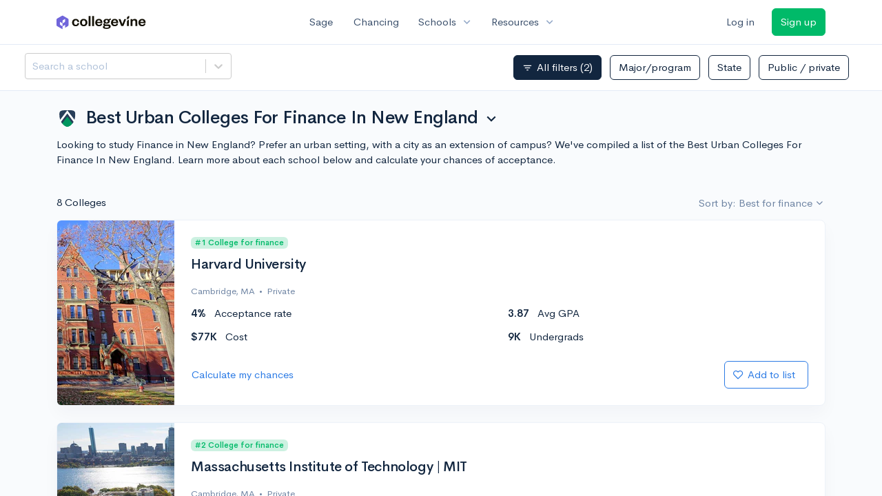

--- FILE ---
content_type: text/html; charset=utf-8
request_url: https://www.collegevine.com/schools/best-urban-colleges-for-finance-in-new-england
body_size: 14217
content:
<!DOCTYPE html>
<html class='h-100' lang='en'>
<head>


<meta content='text/html; charset=UTF-8' http-equiv='Content-Type'>
<meta content='width=device-width, initial-scale=1' name='viewport'>
<meta content='CollegeVine' name='apple-mobile-web-app-title'>
<link href='https://d28hdetl1q8yl2.cloudfront.net/img/favicon-32x32.png' rel='icon' sizes='32x32'>
<link href='https://d28hdetl1q8yl2.cloudfront.net/img/favicon-16x16.png' rel='icon' sizes='16x16'>
<link href='https://d28hdetl1q8yl2.cloudfront.net/img/favicon-64x64.png' rel='icon' sizes='64x64'>
<link href='https://d28hdetl1q8yl2.cloudfront.net/img/favicon-128x128.png' rel='icon' sizes='128x128'>
<link href='https://d28hdetl1q8yl2.cloudfront.net/img/favicon-180x180.png' rel='icon' sizes='180x180'>
<link href='https://d28hdetl1q8yl2.cloudfront.net/img/apple-touch-icon-120x120.png' rel='apple-touch-icon' sizes='120x120'>
<link href='https://d28hdetl1q8yl2.cloudfront.net/img/apple-touch-icon-152x152.png' rel='apple-touch-icon' sizes='152x152'>
<link href='https://d28hdetl1q8yl2.cloudfront.net/img/apple-touch-icon-167x167.png' rel='apple-touch-icon' sizes='167x167'>
<link href='https://d28hdetl1q8yl2.cloudfront.net/img/apple-touch-icon-180x180.png' rel='apple-touch-icon' sizes='180x180'>
<link href='https://d28hdetl1q8yl2.cloudfront.net/img/apple-touch-icon-512x512.png' rel='apple-touch-icon' sizes='512x512'>

<title>Best Urban Colleges For Finance In New England | CollegeVine</title>
<meta name="description" content="Looking to study Finance in New England? Prefer an urban setting, with a city as an extension of campus? We&#39;ve compiled a list of the Best Urban Colleges For Finance In New England. Learn more about each school below and calculate your chances of acceptance.">
<meta property="og:title" content="Best Urban Colleges For Finance In New England">
<meta property="og:url" content="https://www.collegevine.com/schools/best-urban-colleges-for-finance-in-new-england">
<meta property="og:site_name" content="CollegeVine">
<meta property="og:description" content="Looking to study Finance in New England? Prefer an urban setting, with a city as an extension of campus? We&#39;ve compiled a list of the Best Urban Colleges For Finance In New England. Learn more about each school below and calculate your chances of acceptance.">
<meta name="twitter:title" content="Best Urban Colleges For Finance In New England">
<meta name="twitter:card" content="summary_large_image">
<meta name="twitter:site" content="@collegevine">
<meta name="twitter:domain" content="https://www.collegevine.com">
<meta name="twitter:description" content="Looking to study Finance in New England? Prefer an urban setting, with a city as an extension of campus? We&#39;ve compiled a list of the Best Urban Colleges For Finance In New England. Learn more about each school below and calculate your chances of acceptance.">
<link href='https://www.collegevine.com/schools/best-urban-colleges-for-finance-in-new-england' rel='canonical'>
<meta name="csrf-param" content="authenticity_token" />
<meta name="csrf-token" content="Yhw53g1R2yPXcYm7RTXxhSr7w4Lq0nUyd50OqTfI--ei01sY0CNQylRaezefxz_PuBMub9uXRLqiJsEFOVv9OQ" />

<script>
  ;(function () {
    function hasBrowserRequiredFeatures() {
      try {
        // template literals
        eval("`test`")
  
        // classes
        eval("class Foo {}")
  
        // arrow functions
        eval("const increment = x => x + 1")
      } catch (error) {
        return false
      }
  
      // performance API
      if (
        typeof performance === "undefined" ||
        typeof performance.clearMeasures !== "function"
      ) {
        return false
      }
  
      return true
    }
  
    // Set flag for unsupported browsers to be later reported to Heap since
    // it hasn’t been loaded at this point:
    const isSupportedBrowser = hasBrowserRequiredFeatures()
    window.CV = window.CV || {}
    window.CV.hasUnsupportedBrowser = !isSupportedBrowser
    window.CV.sentryAttributionKey = null
  
    window.sentryOnLoad = () => {
      if (!isSupportedBrowser) {
        if (
          typeof console !== "undefined" &&
          typeof console.warn === "function"
        ) {
          console.warn(
            "Error reporting disabled. This browser is not officially supported."
          )
        }
        return
      }
  
      Sentry.init({
        release: "app-frontend@d48a5c30b9fab9f8071f41120564932a9cf5c787",
        // Only track errors from JavaScript we serve
        allowUrls: [/collegevine\.com/, /d28hdetl1q8yl2\.cloudfront\.net/],
        beforeSend: (event, hint) => {
          const exception = hint.originalException
  
          // If the __sentryFingerprint field of the underlying exception is
          // defined, use it as the fingerprint for the Sentry issue.
          if (exception && exception.__sentryFingerprint) {
            event.fingerprint = [exception.__sentryFingerprint]
          }
  
          return event
        },
      })
  
      if (CV.sentryAttributionKey) {
        Sentry.setContext("attribution", { key: CV.sentryAttributionKey })
        Sentry.setTag("attribution", CV.sentryAttributionKey)
      }
    }
  })()
</script>
<script crossorigin='anonymous' src='https://js.sentry-cdn.com/4d42713cd70d4bb0973933789bbaede8.min.js'></script>


<!-- Google Consent Mode -->
<script>
  window.dataLayer = window.dataLayer || [];
  function gtag(){dataLayer.push(arguments);}
  gtag("consent", "default", {
    ad_storage: "denied",
    analytics_storage: "denied",
    ad_user_data: "denied",
    ad_personalization: "denied",
    wait_for_update: 500
  });
  gtag("set", "ads_data_redaction", true);
</script>
<!-- Osano -->
<script src='https://cmp.osano.com/Azyzp2TvnpgtM3kbz/02dc74f6-748a-4d06-aae6-1dda988cd583/osano.js'></script>

<!-- Google tag (gtag.js) -->
<script async src='https://www.googletagmanager.com/gtag/js?id=G-KT9ZYXLWZ5'></script>
<script>
  window.dataLayer = window.dataLayer || [];
  function gtag(){dataLayer.push(arguments);}
  gtag('js', new Date());
  
  gtag('config', 'G-KT9ZYXLWZ5');
</script>

<script>
  performance.mark('css:start')
  performance.mark('css:lib:start')
</script>
<link rel="preload stylesheet" href="https://d28hdetl1q8yl2.cloudfront.net/assets/select2/select2.min-15d6ad4dfdb43d0affad683e70029f97a8f8fc8637a28845009ee0542dccdf81.css" as="style" />
<link rel="preload stylesheet" href="https://d28hdetl1q8yl2.cloudfront.net/theme/fonts/feather/feather.min.css" as="style" />
<link rel="preload stylesheet" href="https://d28hdetl1q8yl2.cloudfront.net/theme/css/theme.min.css" as="style" />
<link rel="stylesheet" href="https://cdn.jsdelivr.net/npm/katex@0.16.9/dist/katex.min.css" />
<link rel="preload stylesheet" href="https://d28hdetl1q8yl2.cloudfront.net/assets/app-2fd5a5547831257f8f2cc284019cff51d6b2ee61d19988ee71560bfda5cc31c1.css" as="style" />
<link as='font' crossorigin='anonymous' href='https://d28hdetl1q8yl2.cloudfront.net/material-symbols.20250124.woff2' rel='preload'>
<style>
  @font-face {
    font-family: 'Material Symbols Outlined';
    font-style: normal;
    font-display: block;
    src: url(https://d28hdetl1q8yl2.cloudfront.net/material-symbols.20250124.woff2);
  }
</style>

<link rel="stylesheet" href="https://d28hdetl1q8yl2.cloudfront.net/assets/react-carousel/style-69dbb724412f5f94c8d029a7fb77e9b4fe56b30269c0da9eed2193be3a996b7f.css" defer="defer" />
<link rel="stylesheet" href="https://d28hdetl1q8yl2.cloudfront.net/assets/react-calendar-ca0e0eff047f2ba727d063d3bf3addde3a4bbad240b151d1394288c38746c5d8.css" defer="defer" />

<script>
  performance.mark('css:lib:end')
</script>
<script>
  performance.mark('css:pageStyles:start')
</script>
<link as='fetch' crossorigin='anonymous' href='https://d28hdetl1q8yl2.cloudfront.net/schools/hub/data/static/10dfe783ceb7b5207a8e547ad170887d65c43764bdf23a0263f0969ef676cea6' rel='preload'>
<link as='fetch' crossOrigin='anonymous' href='/schools/hub/data/recommended-schools' rel='preload'>
<link rel="stylesheet" href="https://d28hdetl1q8yl2.cloudfront.net/theme-landing/libs/flickity/dist/flickity.min.css" />
<link rel="stylesheet" href="https://api.mapbox.com/mapbox-gl-js/v1.8.1/mapbox-gl.css" />
<link rel="stylesheet" href="https://api.mapbox.com/mapbox-gl-js/plugins/mapbox-gl-geocoder/v4.4.2/mapbox-gl-geocoder.css" />

<script>
  performance.mark('css:pageStyles:end')
</script>
<script>
  performance.mark('css:end')
</script>
<script>
  ;(function () {
    function hasBrowserRequiredFeatures() {
      try {
        // template literals
        eval("`test`")
  
        // classes
        eval("class Foo {}")
  
        // arrow functions
        eval("const increment = x => x + 1")
      } catch (error) {
        return false
      }
  
      // performance API
      if (
        typeof performance === "undefined" ||
        typeof performance.clearMeasures !== "function"
      ) {
        return false
      }
  
      return true
    }
  
    // Set flag for unsupported browsers to be later reported to Heap since
    // it hasn’t been loaded at this point:
    const isSupportedBrowser = hasBrowserRequiredFeatures()
    window.CV = window.CV || {}
    window.CV.hasUnsupportedBrowser = !isSupportedBrowser
    window.CV.sentryAttributionKey = null
  
    window.sentryOnLoad = () => {
      if (!isSupportedBrowser) {
        if (
          typeof console !== "undefined" &&
          typeof console.warn === "function"
        ) {
          console.warn(
            "Error reporting disabled. This browser is not officially supported."
          )
        }
        return
      }
  
      Sentry.init({
        release: "app-frontend@d48a5c30b9fab9f8071f41120564932a9cf5c787",
        // Only track errors from JavaScript we serve
        allowUrls: [/collegevine\.com/, /d28hdetl1q8yl2\.cloudfront\.net/],
        beforeSend: (event, hint) => {
          const exception = hint.originalException
  
          // If the __sentryFingerprint field of the underlying exception is
          // defined, use it as the fingerprint for the Sentry issue.
          if (exception && exception.__sentryFingerprint) {
            event.fingerprint = [exception.__sentryFingerprint]
          }
  
          return event
        },
      })
  
      if (CV.sentryAttributionKey) {
        Sentry.setContext("attribution", { key: CV.sentryAttributionKey })
        Sentry.setTag("attribution", CV.sentryAttributionKey)
      }
    }
  })()
</script>
<script crossorigin='anonymous' src='https://js.sentry-cdn.com/4d42713cd70d4bb0973933789bbaede8.min.js'></script>


<script>
  window.CV = window.CV || {}
  window.CV.featureFlags = {}
  window.CV.trackedFeatureFlags = {
    "ff_mkt_795_ai_menu_button": true,
    "ff_uaq_487_ivy_notification_conversation": false,
    "ff_uaq_549_new_ivy_onboarding_experience": true,
    "ff_uaq_750_ivy_tutor_copy": "Free help",
    "ff_uaq_752_add_modal_after_ivy_tutor_landing": false,
    "ff_app_13500_cookie_consent_management": "osano",
    "ff_rcr_2453_ask_for_shorelight_phone_number_earlier": false,
    "ff_rcr_2353_enable_shorelight": false,
    "ff_app_13805_mobile_push_notifications_contextual": true,
    "ff_app_18741_ai_tastemaker_request_human_review": 1,
    "ff_app_18969_brag_sheet_student_conversion": "obvious",
    "ff_app_20988_landing_page_student_banner": true
  }
  
  CV.isMobileDevice = false
  CV.mobileApp = {
    manifest: null,
    isStartup: false,
    pushPermissionRequestMode: null,
  }
  
  CV.deviceCategory = "desktop"
  CV.page = {
    type: "app",
    blog: {
      slug: null,
      categories: null,
    }
  }
</script>
<script>
  !function(){var analytics=window.analytics=window.analytics||[];if(!analytics.initialize)if(analytics.invoked)window.console&&console.error&&console.error("Segment snippet included twice.");else{analytics.invoked=!0;analytics.methods=["trackSubmit","trackClick","trackLink","trackForm","pageview","identify","reset","group","track","ready","alias","debug","page","once","off","on","addSourceMiddleware","addIntegrationMiddleware","setAnonymousId","addDestinationMiddleware"];analytics.factory=function(e){return function(){var t=Array.prototype.slice.call(arguments);t.unshift(e);analytics.push(t);return analytics}};for(var e=0;e<analytics.methods.length;e++){var key=analytics.methods[e];analytics[key]=analytics.factory(key)}analytics.load=function(key,e){var t=document.createElement("script");t.type="text/javascript";t.async=!0;t.src="https://cdn.segment.com/analytics.js/v1/" + key + "/analytics.min.js";var n=document.getElementsByTagName("script")[0];n.parentNode.insertBefore(t,n);analytics._loadOptions=e};analytics._writeKey='rWXWySxnrfE3LkUSGnjwjOOc2hsfLtaC';;analytics.SNIPPET_VERSION="4.15.3";
  analytics.load('rWXWySxnrfE3LkUSGnjwjOOc2hsfLtaC');
  }}();
</script>
<script src="https://d28hdetl1q8yl2.cloudfront.net/assets/tracking-fa9713c983199b4698597ef97cb4bc9b49f5a33564ac751a6aa1bc959067ded0.js"></script>
<script>
  if (CV.tracking) {
    CV.tracking.pageView()
  }
</script>
<script>
  if (CV.currentUser) {
    
    if (CV.tracking) {
      CV.tracking.identify(CV.currentUser.cvid)
    }
  }
</script>




</head>
<body class='h-100 d-flex flex-column overflow-y-hidden '>
<a aria-label='Skip to main content' class='skip-to-main-content visuallyhidden focusable' href='#skip-to-main' tabindex='0'>Skip to main content</a>


<nav class='bg-white navbar navbar-light navbar-user navbar-expand-md py-3 px-1 px-md-3'>
<div class='d-flex align-items-center justify-content-between flex-grow-1 px-3 container'>
<div class='d-flex align-items-center'>
<a aria-label='Go to CollegeVine home' href='/'>
<img class="img-fluid" alt="CollegeVine" src="https://d28hdetl1q8yl2.cloudfront.net/img/cv-logo-lilac.svg" />
</a>

</div>
<div class='d-flex align-items-center justify-content-around bg-white'>
<a class='text-gray-800 text-nowrap px-3 mx-1' href='https://www.collegevine.com/sage'>
Sage
</a>
<a class='text-gray-800 text-nowrap px-3 mx-1' href='https://www.collegevine.com/admissions-calculator'>
Chancing
</a>
<div class='dropdown'>
<button class='btn btn-link py-0 px-3 text-gray-800 d-flex align-items-center justify-content-between dropdown-toggle'>
<div class='text-nowrap'>Schools</div>
<div class='material-symbol ms-2 ml-2 large text-muted'>expand_more</div>
</button>
<div class='dropdown-menu z-index-popover'>
<a class='text-gray-800 text-nowrap dropdown-item' href='https://www.collegevine.com/schools/hub/all'>Explore Colleges</a>
<a class='text-gray-800 text-nowrap dropdown-item' href='https://www.collegevine.com/college-lists-and-rankings'>Rankings</a>
</div>
</div>
<div class='dropdown'>
<button class='btn btn-link py-0 px-3 text-gray-800 d-flex align-items-center justify-content-between dropdown-toggle'>
<div class='text-nowrap'>Resources</div>
<div class='material-symbol ms-2 ml-2 large text-muted'>expand_more</div>
</button>
<div class='dropdown-menu z-index-popover'>
<a class='text-gray-800 text-nowrap dropdown-item' href='https://www.collegevine.com/ai/homework-help'>Homework Help</a>
<a class='text-gray-800 text-nowrap dropdown-item' href='https://www.collegevine.com/faq'>Expert FAQ</a>
<a class='text-gray-800 text-nowrap dropdown-item' href='https://www.collegevine.com/guidance'>Blog Articles</a>
<a class='text-gray-800 text-nowrap dropdown-item' href='https://blog.collegevine.com/category/essays/essay-guides-2023-24/'>Essay Guides</a>
<a class='text-gray-800 text-nowrap dropdown-item' href='https://www.collegevine.com/livestreams'>Livestreams</a>
<a class='text-gray-800 text-nowrap dropdown-item' href='https://www.collegevine.com/monthly-scholarships'>Scholarships</a>
<a class='text-gray-800 text-nowrap dropdown-item' href='https://www.collegevine.com/communities/feed'>Community</a>
<a class='text-gray-800 text-nowrap dropdown-item' href='https://www.collegevine.com/essays/review'>Peer essay review</a>
</div>
</div>
</div>

<div class='d-flex align-items-center'>
<form class="my-0" method="post" action="https://www.collegevine.com/users/auth/auth0?screen_hint=login"><button class="navbar-btn btn btn-link text-gray-800 mr-3 me-3" id="navbarLogin" type="submit">Log in</button><input type="hidden" name="authenticity_token" value="ZbfesNf-p-rbIdUomoNzA_dkWlo5OBBZEiHpdK0hC8BWwDU2EDuIpYUtzZdSLK-PbEv7DHskj-AP7h3ZGPHF3w" /></form>
<form class="my-0" method="post" action="https://www.collegevine.com/users/auth/auth0?screen_hint=signUp"><button class="navbar-btn btn btn-success" id="signup" type="submit">Sign up</button><input type="hidden" name="authenticity_token" value="t58RlJGCt4kXSicGfn7u9Vs_5zwF0xeVvyotsL_ZaC2E6PoSVkeYxklGP7m20TJ5wBBGakfPiCyi5dkdCgmmMg" /></form>
</div>
</div>
</nav>

<div class='skip-to-main' id='skip-to-main' tabindex='-1'></div>


<div id="445f5b8a" class=""></div>


<div id="6863a5e5" class="flex-grow-1 d-flex flex-column overflow-y-hidden"><div class="d-flex overflow-hidden flex-grow-1" data-reactroot=""><div class="d-flex flex-column overflow-hidden flex-grow-1 position-relative"><script type="application/ld+json">{"@context":"https://schema.org","@type":"ItemList","name":"Best Urban Colleges For Finance In New England","url":"https://www.collegevine.com/schools/best-urban-colleges-for-finance-in-new-england","description":"Looking to study Finance in New England? Prefer an urban setting, with a city as an extension of campus? We've compiled a list of the Best Urban Colleges For Finance In New England. Learn more about each school below and calculate your chances of acceptance.","numberOfItems":8,"itemListOrder":"https://schema.org/ItemListOrderAscending","itemListElement":[{"@type":"ListItem","name":"Harvard University","address":"Massachusetts Hall Cambridge, Massachusetts 02138","position":0,"url":"https://www.collegevine.com/schools/harvard-university"},{"@type":"ListItem","name":"Massachusetts Institute of Technology | MIT","address":"77 Massachusetts Avenue Cambridge, Massachusetts 02139","position":1,"url":"https://www.collegevine.com/schools/massachusetts-institute-of-technology-mit"},{"@type":"ListItem","name":"Yale University","address":"Woodbridge Hall New Haven, Connecticut 06520","position":2,"url":"https://www.collegevine.com/schools/yale-university"},{"@type":"ListItem","name":"Boston College | BC","address":"140 Commonwealth Avenue Chestnut Hill, Massachusetts 02467","position":3,"url":"https://www.collegevine.com/schools/boston-college-bc"},{"@type":"ListItem","name":"Brown University","address":"One Prospect Street Providence, Rhode Island 02912","position":4,"url":"https://www.collegevine.com/schools/brown-university"},{"@type":"ListItem","name":"Northeastern University","address":"360 Huntington Ave Boston, Massachusetts 02115","position":5,"url":"https://www.collegevine.com/schools/northeastern-university"},{"@type":"ListItem","name":"Boston University","address":"233 Bay State Road Boston, Massachusetts 02215","position":6,"url":"https://www.collegevine.com/schools/boston-university-bu"},{"@type":"ListItem","name":"Worcester Polytechnic Institute | WPI","address":"100 Institute Road Worcester, Massachusetts 01609","position":7,"url":"https://www.collegevine.com/schools/worcester-polytechnic-institute-wpi"}]}</script><div class="flex-grow-1 bg-very-light-grey overflow-x-hidden overflow-y-auto t--scroll-container"><div class="position-sticky z-index-fixed d-flex justify-content-between bg-white border-bottom py-3 px-5" style="top:0"><div class="mb-4 mb-md-0 mr-3 my-1 my-md-0" style="width:20em;min-width:15em"><style data-emotion-css="2b097c-container">.css-2b097c-container{position:relative;box-sizing:border-box;}</style><div class=" css-2b097c-container"><style data-emotion-css="yk16xz-control">.css-yk16xz-control{-webkit-align-items:center;-webkit-box-align:center;-ms-flex-align:center;align-items:center;background-color:hsl(0,0%,100%);border-color:hsl(0,0%,80%);border-radius:4px;border-style:solid;border-width:1px;cursor:default;display:-webkit-box;display:-webkit-flex;display:-ms-flexbox;display:flex;-webkit-flex-wrap:wrap;-ms-flex-wrap:wrap;flex-wrap:wrap;-webkit-box-pack:justify;-webkit-justify-content:space-between;-ms-flex-pack:justify;justify-content:space-between;min-height:38px;outline:0 !important;position:relative;-webkit-transition:all 100ms;transition:all 100ms;box-sizing:border-box;}.css-yk16xz-control:hover{border-color:hsl(0,0%,70%);}</style><div class="t--name-search__control css-yk16xz-control"><style data-emotion-css="1hwfws3">.css-1hwfws3{-webkit-align-items:center;-webkit-box-align:center;-ms-flex-align:center;align-items:center;display:-webkit-box;display:-webkit-flex;display:-ms-flexbox;display:flex;-webkit-flex:1;-ms-flex:1;flex:1;-webkit-flex-wrap:wrap;-ms-flex-wrap:wrap;flex-wrap:wrap;padding:2px 8px;-webkit-overflow-scrolling:touch;position:relative;overflow:hidden;box-sizing:border-box;}</style><div class="t--name-search__value-container css-1hwfws3"><style data-emotion-css="8dspav-placeholder">.css-8dspav-placeholder{color:#B1C2D9;margin-left:2px;margin-right:2px;position:absolute;top:50%;-webkit-transform:translateY(-50%);-ms-transform:translateY(-50%);transform:translateY(-50%);box-sizing:border-box;}</style><div class="t--name-search__placeholder css-8dspav-placeholder">Search a school</div><style data-emotion-css="1g6gooi">.css-1g6gooi{margin:2px;padding-bottom:2px;padding-top:2px;visibility:visible;color:hsl(0,0%,20%);box-sizing:border-box;}</style><div class="css-1g6gooi"><div class="t--name-search__input" style="display:inline-block"><input type="text" autoCapitalize="none" autoComplete="off" autoCorrect="off" id="react-select-5-input" spellcheck="false" tabindex="0" value="" aria-autocomplete="list" aria-label="Search a school" style="box-sizing:content-box;width:1px;label:input;background:0;border:0;font-size:inherit;opacity:1;outline:0;padding:0;color:inherit"/><div style="position:absolute;top:0;left:0;visibility:hidden;height:0;overflow:scroll;white-space:pre"></div></div></div></div><style data-emotion-css="1wy0on6">.css-1wy0on6{-webkit-align-items:center;-webkit-box-align:center;-ms-flex-align:center;align-items:center;-webkit-align-self:stretch;-ms-flex-item-align:stretch;align-self:stretch;display:-webkit-box;display:-webkit-flex;display:-ms-flexbox;display:flex;-webkit-flex-shrink:0;-ms-flex-negative:0;flex-shrink:0;box-sizing:border-box;}</style><div class="t--name-search__indicators css-1wy0on6"><style data-emotion-css="1okebmr-indicatorSeparator">.css-1okebmr-indicatorSeparator{-webkit-align-self:stretch;-ms-flex-item-align:stretch;align-self:stretch;background-color:hsl(0,0%,80%);margin-bottom:8px;margin-top:8px;width:1px;box-sizing:border-box;}</style><span class="t--name-search__indicator-separator css-1okebmr-indicatorSeparator"></span><style data-emotion-css="tlfecz-indicatorContainer">.css-tlfecz-indicatorContainer{color:hsl(0,0%,80%);display:-webkit-box;display:-webkit-flex;display:-ms-flexbox;display:flex;padding:8px;-webkit-transition:color 150ms;transition:color 150ms;box-sizing:border-box;}.css-tlfecz-indicatorContainer:hover{color:hsl(0,0%,60%);}</style><div aria-hidden="true" class="t--name-search__indicator t--name-search__dropdown-indicator css-tlfecz-indicatorContainer"><style data-emotion-css="19bqh2r">.css-19bqh2r{display:inline-block;fill:currentColor;line-height:1;stroke:currentColor;stroke-width:0;}</style><svg height="20" width="20" viewBox="0 0 20 20" aria-hidden="true" focusable="false" class="css-19bqh2r"><path d="M4.516 7.548c0.436-0.446 1.043-0.481 1.576 0l3.908 3.747 3.908-3.747c0.533-0.481 1.141-0.446 1.574 0 0.436 0.445 0.408 1.197 0 1.615-0.406 0.418-4.695 4.502-4.695 4.502-0.217 0.223-0.502 0.335-0.787 0.335s-0.57-0.112-0.789-0.335c0 0-4.287-4.084-4.695-4.502s-0.436-1.17 0-1.615z"></path></svg></div></div></div></div></div><div class="bg-gradient-light-grey rounded py-2"> </div></div><div class="container"><div class="d-flex flex-wrap align-items-center justify-content-between mt-3 mb-0 mb-md-4"><div class="dropdown  my-2"><button class="btn btn-link text-body p-0" aria-label="Ranking selector" aria-expanded="false" role="combobox" aria-haspopup="listbox" aria-controls="ranking-selector-dropdown-options"><h1 class="my-2 d-flex align-items-start"><img class="mr-3" src="https://d28hdetl1q8yl2.cloudfront.net/img/landing/rankings-logo.svg" style="height:1.1em"/><span class="text-left">Best Urban Colleges For Finance In New England</span><span class="material-symbol ml-2 pt-1">expand_more</span></h1></button></div><p class="">Looking to study Finance in New England? Prefer an urban setting, with a city as an extension of campus? We&#x27;ve compiled a list of the Best Urban Colleges For Finance In New England. Learn more about each school below and calculate your chances of acceptance.</p></div><div class="d-flex justify-content-between mb-3"><div class="">8 Colleges</div><div class="d-flex justify-content-end"><div class="dropdown  "><button class="
        dropdown-toggle d-inline-flex align-items-center justify-content-center
         btn btn-link p-0 text-secondary" aria-label="Sort options" aria-expanded="false" role="combobox" aria-haspopup="listbox" aria-controls="school-sort-options-dropdown">Sort by: Best for finance</button></div></div></div><div class="pb-4"><div class="card mb-0 t--list-row t--school-de42da1c-42eb-4534-8eff-9cbe8ba84486"><div class="card-body row"><div class="col-12 col-sm-auto mb-5 mb-sm-0 d-flex flex-column flex-sm-row align-items-stretch"><div class="m-n4 overflow-hidden position-relative rounded-left" style="width:170px"><img class="position-absolute" src="https://collegevine.imgix.net/de42da1c-42eb-4534-8eff-9cbe8ba84486.jpg?w=170&amp;h=270&amp;fit=crop&amp;crop=edges&amp;auto=format" srcSet="" style="left:calc(50% - 85px);top:calc(50% - 135px)" alt="Harvard University" sizes=""/></div></div><div class="col-12 col-sm ml-sm-4 pt-3 pt-sm-0"><div class="badge small font-weight-bold fw-bold text-success bg-soft-success px-2 py-1 mb-3 t--ranking-badge-finance">#1 College for finance</div><div class="d-flex align-items-start justify-content-between"><a class="h2 text-body flex-grow-1" href="/schools/hub/all/d/harvard-university">Harvard University</a></div><div class="small text-secondary d-flex align-items-center"><div class="t--location">Cambridge, MA</div></div><div class="row "><div class="col-6"><div class="mt-3 d-flex align-items-center "><strong class="t--tuition-in-state">$53K</strong><span class="ml-3">In-state tuition</span></div></div><div class="col-6"><div class="mt-3 d-flex align-items-center "><strong class="t--tuition-out-of-state">$53K</strong><span class="ml-3">Out-of-state tuition</span></div></div></div><div class="d-flex justify-content-between align-items-center mt-4"><a class="btn btn-link p-0" aria-label="Calculate my chances for Harvard University" href="/admissions-calculator">Calculate my chances</a><div class=""><form class="d-inline" method="post" action="/users/auth/auth0?origin=%2Fschools%2Fbest-urban-colleges-for-finance-in-new-england&amp;screen_hint=signUp" target=""><button class="d-flex btn btn-outline-primary" type="submit"><div class="d-flex align-items-center mr-2"><i class="fe fe-heart"></i><div class="d-none d-md-block ml-2">Add to list</div></div></button><input type="hidden" class="" name="authenticity_token" value=""/></form></div></div></div></div></div></div><div class="pb-4"><div class="card mb-0 t--list-row t--school-9a00ccff-ab94-472e-af2b-d2eebc3ce5b6"><div class="card-body row"><div class="col-12 col-sm-auto mb-5 mb-sm-0 d-flex flex-column flex-sm-row align-items-stretch"><div class="m-n4 overflow-hidden position-relative rounded-left" style="width:170px"><img class="position-absolute" src="https://collegevine.imgix.net/9a00ccff-ab94-472e-af2b-d2eebc3ce5b6.jpg?w=170&amp;h=270&amp;fit=crop&amp;crop=edges&amp;auto=format" srcSet="" style="left:calc(50% - 85px);top:calc(50% - 135px)" alt="Massachusetts Institute of Technology | MIT" sizes=""/></div></div><div class="col-12 col-sm ml-sm-4 pt-3 pt-sm-0"><div class="badge small font-weight-bold fw-bold text-success bg-soft-success px-2 py-1 mb-3 t--ranking-badge-finance">#2 College for finance</div><div class="d-flex align-items-start justify-content-between"><a class="h2 text-body flex-grow-1" href="/schools/hub/all/d/massachusetts-institute-of-technology-mit">Massachusetts Institute of Technology | MIT</a></div><div class="small text-secondary d-flex align-items-center"><div class="t--location">Cambridge, MA</div></div><div class="row "><div class="col-6"><div class="mt-3 d-flex align-items-center "><strong class="t--tuition-in-state">$60K</strong><span class="ml-3">In-state tuition</span></div></div><div class="col-6"><div class="mt-3 d-flex align-items-center "><strong class="t--tuition-out-of-state">$60K</strong><span class="ml-3">Out-of-state tuition</span></div></div></div><div class="d-flex justify-content-between align-items-center mt-4"><a class="btn btn-link p-0" aria-label="Calculate my chances for Massachusetts Institute of Technology | MIT" href="/admissions-calculator">Calculate my chances</a><div class=""><form class="d-inline" method="post" action="/users/auth/auth0?origin=%2Fschools%2Fbest-urban-colleges-for-finance-in-new-england&amp;screen_hint=signUp" target=""><button class="d-flex btn btn-outline-primary" type="submit"><div class="d-flex align-items-center mr-2"><i class="fe fe-heart"></i><div class="d-none d-md-block ml-2">Add to list</div></div></button><input type="hidden" class="" name="authenticity_token" value=""/></form></div></div></div></div></div></div><div class="pb-4"><div class="card mb-0 t--list-row t--school-f2810a3e-aae3-4cb6-a808-46bac7d5e347"><div class="card-body row"><div class="col-12 col-sm-auto mb-5 mb-sm-0 d-flex flex-column flex-sm-row align-items-stretch"><div class="m-n4 overflow-hidden position-relative rounded-left" style="width:170px"><img class="position-absolute" src="https://collegevine.imgix.net/f2810a3e-aae3-4cb6-a808-46bac7d5e347.jpg?w=170&amp;h=270&amp;fit=crop&amp;crop=edges&amp;auto=format" srcSet="" style="left:calc(50% - 85px);top:calc(50% - 135px)" alt="Yale University" sizes=""/></div></div><div class="col-12 col-sm ml-sm-4 pt-3 pt-sm-0"><div class="badge small font-weight-bold fw-bold text-success bg-soft-success px-2 py-1 mb-3 t--ranking-badge-finance">#8 College for finance</div><div class="d-flex align-items-start justify-content-between"><a class="h2 text-body flex-grow-1" href="/schools/hub/all/d/yale-university">Yale University</a></div><div class="small text-secondary d-flex align-items-center"><div class="t--location">New Haven, CT</div></div><div class="row "><div class="col-6"><div class="mt-3 d-flex align-items-center "><strong class="t--tuition-in-state">$62K</strong><span class="ml-3">In-state tuition</span></div></div><div class="col-6"><div class="mt-3 d-flex align-items-center "><strong class="t--tuition-out-of-state">$62K</strong><span class="ml-3">Out-of-state tuition</span></div></div></div><div class="d-flex justify-content-between align-items-center mt-4"><a class="btn btn-link p-0" aria-label="Calculate my chances for Yale University" href="/admissions-calculator">Calculate my chances</a><div class=""><form class="d-inline" method="post" action="/users/auth/auth0?origin=%2Fschools%2Fbest-urban-colleges-for-finance-in-new-england&amp;screen_hint=signUp" target=""><button class="d-flex btn btn-outline-primary" type="submit"><div class="d-flex align-items-center mr-2"><i class="fe fe-heart"></i><div class="d-none d-md-block ml-2">Add to list</div></div></button><input type="hidden" class="" name="authenticity_token" value=""/></form></div></div></div></div></div></div><div class="pb-4"><div class="card mb-0 t--list-row t--school-a67a91d0-421a-46a4-8b2d-97633690d720"><div class="card-body row"><div class="col-12 col-sm-auto mb-5 mb-sm-0 d-flex flex-column flex-sm-row align-items-stretch"><div class="m-n4 overflow-hidden position-relative rounded-left" style="width:170px"><img class="position-absolute" src="https://collegevine.imgix.net/a67a91d0-421a-46a4-8b2d-97633690d720.jpg?w=170&amp;h=270&amp;fit=crop&amp;crop=edges&amp;auto=format" srcSet="" style="left:calc(50% - 85px);top:calc(50% - 135px)" alt="Boston College | BC" sizes=""/></div></div><div class="col-12 col-sm ml-sm-4 pt-3 pt-sm-0"><div class="badge small font-weight-bold fw-bold text-success bg-soft-success px-2 py-1 mb-3 t--ranking-badge-finance">#13 College for finance</div><div class="d-flex align-items-start justify-content-between"><a class="h2 text-body flex-grow-1" href="/schools/hub/all/d/boston-college-bc">Boston College | BC</a></div><div class="small text-secondary d-flex align-items-center"><div class="t--location">Chestnut Hill, MA</div></div><div class="row "><div class="col-6"><div class="mt-3 d-flex align-items-center "><strong class="t--tuition-in-state">$63K</strong><span class="ml-3">In-state tuition</span></div></div><div class="col-6"><div class="mt-3 d-flex align-items-center "><strong class="t--tuition-out-of-state">$63K</strong><span class="ml-3">Out-of-state tuition</span></div></div></div><div class="d-flex justify-content-between align-items-center mt-4"><a class="btn btn-link p-0" aria-label="Calculate my chances for Boston College | BC" href="/admissions-calculator">Calculate my chances</a><div class=""><form class="d-inline" method="post" action="/users/auth/auth0?origin=%2Fschools%2Fbest-urban-colleges-for-finance-in-new-england&amp;screen_hint=signUp" target=""><button class="d-flex btn btn-outline-primary" type="submit"><div class="d-flex align-items-center mr-2"><i class="fe fe-heart"></i><div class="d-none d-md-block ml-2">Add to list</div></div></button><input type="hidden" class="" name="authenticity_token" value=""/></form></div></div></div></div></div></div><div class="pb-4"><div class="card mb-0 t--list-row t--school-3601900e-328a-49f8-a511-ad524dad5c09"><div class="card-body row"><div class="col-12 col-sm-auto mb-5 mb-sm-0 d-flex flex-column flex-sm-row align-items-stretch"><div class="m-n4 overflow-hidden position-relative rounded-left" style="width:170px"><img class="position-absolute" src="https://collegevine.imgix.net/3601900e-328a-49f8-a511-ad524dad5c09.jpg?w=170&amp;h=270&amp;fit=crop&amp;crop=edges&amp;auto=format" srcSet="" style="left:calc(50% - 85px);top:calc(50% - 135px)" alt="Brown University" sizes=""/></div></div><div class="col-12 col-sm ml-sm-4 pt-3 pt-sm-0"><div class="badge small font-weight-bold fw-bold text-success bg-soft-success px-2 py-1 mb-3 t--ranking-badge-finance">#16 College for finance</div><div class="d-flex align-items-start justify-content-between"><a class="h2 text-body flex-grow-1" href="/schools/hub/all/d/brown-university">Brown University</a></div><div class="small text-secondary d-flex align-items-center"><div class="t--location">Providence, RI</div></div><div class="row "><div class="col-6"><div class="mt-3 d-flex align-items-center "><strong class="t--tuition-in-state">$63K</strong><span class="ml-3">In-state tuition</span></div></div><div class="col-6"><div class="mt-3 d-flex align-items-center "><strong class="t--tuition-out-of-state">$63K</strong><span class="ml-3">Out-of-state tuition</span></div></div></div><div class="d-flex justify-content-between align-items-center mt-4"><a class="btn btn-link p-0" aria-label="Calculate my chances for Brown University" href="/admissions-calculator">Calculate my chances</a><div class=""><form class="d-inline" method="post" action="/users/auth/auth0?origin=%2Fschools%2Fbest-urban-colleges-for-finance-in-new-england&amp;screen_hint=signUp" target=""><button class="d-flex btn btn-outline-primary" type="submit"><div class="d-flex align-items-center mr-2"><i class="fe fe-heart"></i><div class="d-none d-md-block ml-2">Add to list</div></div></button><input type="hidden" class="" name="authenticity_token" value=""/></form></div></div></div></div></div></div><div class="pb-4"><div class="card mb-0 t--list-row t--school-0c0cb9ac-c73f-440f-8ad8-1eaad8909c84"><div class="card-body row"><div class="col-12 col-sm-auto mb-5 mb-sm-0 d-flex flex-column flex-sm-row align-items-stretch"><div class="m-n4 overflow-hidden position-relative rounded-left" style="width:170px"><img class="position-absolute" src="https://collegevine.imgix.net/0c0cb9ac-c73f-440f-8ad8-1eaad8909c84.jpg?w=170&amp;h=270&amp;fit=crop&amp;crop=edges&amp;auto=format" srcSet="" style="left:calc(50% - 85px);top:calc(50% - 135px)" alt="Northeastern University" sizes=""/></div></div><div class="col-12 col-sm ml-sm-4 pt-3 pt-sm-0"><div class="badge small font-weight-bold fw-bold text-success bg-soft-success px-2 py-1 mb-3 t--ranking-badge-finance">#38 College for finance</div><div class="d-flex align-items-start justify-content-between"><a class="h2 text-body flex-grow-1" href="/schools/hub/all/d/northeastern-university">Northeastern University</a></div><div class="small text-secondary d-flex align-items-center"><div class="t--location">Boston, MA</div></div><div class="row "><div class="col-6"><div class="mt-3 d-flex align-items-center "><strong class="t--tuition-in-state">$68K</strong><span class="ml-3">In-state tuition</span></div></div><div class="col-6"><div class="mt-3 d-flex align-items-center "><strong class="t--tuition-out-of-state">$68K</strong><span class="ml-3">Out-of-state tuition</span></div></div></div><div class="d-flex justify-content-between align-items-center mt-4"><a class="btn btn-link p-0" aria-label="Calculate my chances for Northeastern University" href="/admissions-calculator">Calculate my chances</a><div class=""><form class="d-inline" method="post" action="/users/auth/auth0?origin=%2Fschools%2Fbest-urban-colleges-for-finance-in-new-england&amp;screen_hint=signUp" target=""><button class="d-flex btn btn-outline-primary" type="submit"><div class="d-flex align-items-center mr-2"><i class="fe fe-heart"></i><div class="d-none d-md-block ml-2">Add to list</div></div></button><input type="hidden" class="" name="authenticity_token" value=""/></form></div></div></div></div></div></div><div class="pb-4"><div class="card mb-0 t--list-row t--school-b63b6e94-7805-4baf-8d09-904a11985171"><div class="card-body row"><div class="col-12 col-sm-auto mb-5 mb-sm-0 d-flex flex-column flex-sm-row align-items-stretch"><div class="m-n4 overflow-hidden position-relative rounded-left" style="width:170px"><img class="position-absolute" src="https://collegevine.imgix.net/b63b6e94-7805-4baf-8d09-904a11985171.jpg?w=170&amp;h=270&amp;fit=crop&amp;crop=edges&amp;auto=format" srcSet="" style="left:calc(50% - 85px);top:calc(50% - 135px)" alt="Boston University" sizes=""/></div></div><div class="col-12 col-sm ml-sm-4 pt-3 pt-sm-0"><div class="badge small font-weight-bold fw-bold text-success bg-soft-success px-2 py-1 mb-3 t--ranking-badge-finance">#44 College for finance</div><div class="d-flex align-items-start justify-content-between"><a class="h2 text-body flex-grow-1" href="/schools/hub/all/d/boston-university-bu">Boston University</a></div><div class="small text-secondary d-flex align-items-center"><div class="t--location">Boston, MA</div></div><div class="row "><div class="col-6"><div class="mt-3 d-flex align-items-center "><strong class="t--tuition-in-state">$70K</strong><span class="ml-3">In-state tuition</span></div></div><div class="col-6"><div class="mt-3 d-flex align-items-center "><strong class="t--tuition-out-of-state">$70K</strong><span class="ml-3">Out-of-state tuition</span></div></div></div><div class="d-flex justify-content-between align-items-center mt-4"><a class="btn btn-link p-0" aria-label="Calculate my chances for Boston University" href="/admissions-calculator">Calculate my chances</a><div class=""><form class="d-inline" method="post" action="/users/auth/auth0?origin=%2Fschools%2Fbest-urban-colleges-for-finance-in-new-england&amp;screen_hint=signUp" target=""><button class="d-flex btn btn-outline-primary" type="submit"><div class="d-flex align-items-center mr-2"><i class="fe fe-heart"></i><div class="d-none d-md-block ml-2">Add to list</div></div></button><input type="hidden" class="" name="authenticity_token" value=""/></form></div></div></div></div></div></div><div class="pb-4"><div class="card mb-0 t--list-row t--school-794798d8-b4d5-4ead-a8f4-f31ea6126f0a"><div class="card-body row"><div class="col-12 col-sm-auto mb-5 mb-sm-0 d-flex flex-column flex-sm-row align-items-stretch"><div class="m-n4 overflow-hidden position-relative rounded-left" style="width:170px"><img class="position-absolute" src="https://collegevine.imgix.net/794798d8-b4d5-4ead-a8f4-f31ea6126f0a.jpg?w=170&amp;h=270&amp;fit=crop&amp;crop=edges&amp;auto=format" srcSet="" style="left:calc(50% - 85px);top:calc(50% - 135px)" alt="Worcester Polytechnic Institute | WPI" sizes=""/></div></div><div class="col-12 col-sm ml-sm-4 pt-3 pt-sm-0"><div class="badge small font-weight-bold fw-bold text-success bg-soft-success px-2 py-1 mb-3 t--ranking-badge-finance">#69 College for finance</div><div class="d-flex align-items-start justify-content-between"><a class="h2 text-body flex-grow-1" href="/schools/hub/all/d/worcester-polytechnic-institute-wpi">Worcester Polytechnic Institute | WPI</a></div><div class="small text-secondary d-flex align-items-center"><div class="t--location">Worcester, MA</div></div><div class="row "><div class="col-6"><div class="mt-3 d-flex align-items-center "><strong class="t--tuition-in-state">$56K</strong><span class="ml-3">In-state tuition</span></div></div><div class="col-6"><div class="mt-3 d-flex align-items-center "><strong class="t--tuition-out-of-state">$56K</strong><span class="ml-3">Out-of-state tuition</span></div></div></div><div class="d-flex justify-content-between align-items-center mt-4"><a class="btn btn-link p-0" aria-label="Calculate my chances for Worcester Polytechnic Institute | WPI" href="/admissions-calculator">Calculate my chances</a><div class=""><form class="d-inline" method="post" action="/users/auth/auth0?origin=%2Fschools%2Fbest-urban-colleges-for-finance-in-new-england&amp;screen_hint=signUp" target=""><button class="d-flex btn btn-outline-primary" type="submit"><div class="d-flex align-items-center mr-2"><i class="fe fe-heart"></i><div class="d-none d-md-block ml-2">Add to list</div></div></button><input type="hidden" class="" name="authenticity_token" value=""/></form></div></div></div></div></div></div></div></div></div></div></div>




<noscript>
<div class='position-fixed fixed-bottom text-center'>
<div class='alert bg-soft-warning mb-0'>
<i class='fe fe-alert-triangle'></i>
Looks like you don’t have JavaScript enabled.
<a href='http://activatejavascript.org/en/instructions' target='_blank'>
Enable JavaScript to use our free tools.
<i class='fe fe-external-link'></i>
</a>
</div>
</div>
</noscript>

<script>
  performance.mark('js:start')
  performance.mark('js:lib:start')
</script>
<script src="https://d28hdetl1q8yl2.cloudfront.net/theme/libs/jquery/dist/jquery.min.js"></script>
<script src="https://d28hdetl1q8yl2.cloudfront.net/assets/select2/select2.min-308692a9122971f04b0f0652762845a3e6fcf6b3b2be36f6986bb6e0c6e4d696.js"></script>
<script src="https://d28hdetl1q8yl2.cloudfront.net/theme/libs/bootstrap/dist/js/bootstrap.bundle.min.js"></script>
<script src="https://d28hdetl1q8yl2.cloudfront.net/theme/libs/autosize/dist/autosize.min.js"></script>
<script src="https://d28hdetl1q8yl2.cloudfront.net/theme/libs/list.js/dist/list.min.js"></script>
<script src="https://d28hdetl1q8yl2.cloudfront.net/theme/js/theme.min.js"></script>
<script src="https://d28hdetl1q8yl2.cloudfront.net/assets/auth0/auth0.min-5ce8da81957a0f3971132fcfe8cd30d9dfc5a60b6a43e5f530e6f0b52799fdaa.js"></script>
<script src="https://d28hdetl1q8yl2.cloudfront.net/assets/rails_unobtrusive-91ff7a3719632be9c1390987b1ca26127361368f280b146e7efb3be42ccb2e77.js"></script>
<script src="https://d28hdetl1q8yl2.cloudfront.net/assets/performance_analytics-83186d88a07a12c063bf191d9586b54b535288c4ee96db092366269cd4c3aa58.js"></script>
<script src="https://d28hdetl1q8yl2.cloudfront.net/assets/localtime-89ef2519207b0fc150226045f6e2d620db2dac9e01247045dc93e8d71a71b273.js"></script>
<script>
  performance.mark('js:lib:end')
</script>
<script>
  window.CV = window.CV || {}
  
  window.CV.pathInfo = function(name) {
    const path = window.CV.pathInfo.endpoints[name]
    if (!path) {
      window.CV.pathInfo.missingPath(name)
      return
    }
  
    return { path, token: 'WJvimZZdG8WjkrPZqv8HW7oDDwvKDskKfKGnqedXkzqYVIBfSy-QLCC5QVVwDckRKOvi5vtL-IKpGmgF6cSV5A' }
  }
  
  window.CV.pathInfo.endpoints = {"autopilot_pre_join_path":"/applications/pre-join","flag_set_path":"/flag/set","schools_content_modules_get_path":"/schools/content-modules/get","schools_content_modules_presence_path":"/schools/content-modules/presence","schools_hub_admissions_path":"/schools/hub/admissions","schools_hub_data_chances_and_financials_path":"/schools/hub/data/chances-and-financials","schools_hub_data_recommended_schools_path":"/schools/hub/data/recommended-schools","schools_hub_notify_filter_selection_path":"/schools/hub/notify-filter-selection","schools_hub_save_view_config_path":"/schools/hub/save-view-config","schools_hub_whatif_chancing_path":"/schools/hub/whatif-chancing","schools_lists_add_path":"/schools/lists/add","schools_lists_remove_path":"/schools/lists/remove","schools_search_path":"/schools/search","schools_update_school_notes_path":"/schools/school-notes","sem_school_content_modules_create_path":"/recruit/school/content-modules/interactions","sem_connections_invite_vine_path":"/recruit/connections/invite-vine","sem_discover_fetch_students_path":"/recruit/discover/students","sem_school_update_path":"/recruit/school/update","sem_school_update_header_image_path":"/recruit/school/update-header-image","network_connections_accept_invitation_path":"/network/connections/accept","network_connections_invite_school_path":"/network/connections/invite","network_connections_ignore_invitation_path":"/network/connections/ignore","profile_name_path":"/profile/name","profile_visibility_path":"/profile/visibility","profile_search_extracurricular_activities_path":"/profile/search-extracurriculars","profile_generate_ec_description_path":"/profile/generate-ec-description","blog_lite_chancing_path":"/blog/lite-chancing","high_schools_invitations_invite_sem_school_path":"/high-schools/invitations/sem-school/invite","mobile_set_push_token_path":"/mobile/set-push-token","mobile_push_permission_not_granted_path":"/mobile/push-permission-not-granted","trellis_inference_recruiter_create_conversation_path":"/trellis/inference/recruiter/create-conversation","trellis_inference_recruiter_send_message_path":"/trellis/inference/recruiter/send-message","experts_advising_submit_consult_inquiry_path":"","login_path":"/users/auth/auth0?origin=%2Fschools%2Fbest-urban-colleges-for-finance-in-new-england","schools_static_data_url":"https://d28hdetl1q8yl2.cloudfront.net/schools/hub/data/static/10dfe783ceb7b5207a8e547ad170887d65c43764bdf23a0263f0969ef676cea6","livestreams_client_window_visibility_path":"/livestreams/client-window-visibility","livestreams_conferences_ban_user_path":"/livestreams/conferences/ban_user","livestreams_conferences_download_url_path":"/livestreams/conferences/download_url","livestreams_conferences_status_complete_path":"/livestreams/conferences/status/complete","livestreams_conferences_status_on_air_path":"/livestreams/conferences/status/on-air","livestreams_cta_add_path":"/livestreams/cta/add","livestreams_cta_delete_path":"/livestreams/cta/delete","livestreams_cta_open_path":"/livestreams/cta/open","livestreams_cta_update_path":"/livestreams/cta/update","livestreams_cta_save_referral_path":"/livestreams/cta/save-referral","livestreams_live_promo_stream_path":"/livestreams/live-promo-stream","livestreams_polls_add_path":"/livestreams/polls/add","livestreams_polls_answer_path":"/livestreams/polls/answer","livestreams_polls_delete_path":"/livestreams/polls/delete","livestreams_polls_load_path":"/livestreams/polls/load","livestreams_polls_report_shown_path":"/livestreams/polls/shown","livestreams_polls_responses_path":"/livestreams/polls/responses","livestreams_polls_status_path":"/livestreams/polls/status","livestreams_polls_update_path":"/livestreams/polls/update","livestreams_register_path":"/livestreams/register","livestreams_questions_all_path":"/livestreams/questions/all","livestreams_questions_post_path":"/livestreams/questions/post","livestreams_questions_visibility_path":"/livestreams/questions/visibility","livestreams_reactions_launch_path":"/livestreams/reactions/launch","livestreams_recording_watch_event_path":"/livestreams/recording-watch-event","livestreams_video_pipeline_status_path":"/livestreams/conferences/pipeline-status","profile_set_username_path":"/profile/username","profile_validate_username_path":"/profile/validate-username","experts_search_advisors_path":"nope","enrollment_survey_remove_school_from_list_path":"/enrollment-survey/remove-school","enrollment_survey_record_survey_submitted_path":"/enrollment-survey/record-survey-submitted","enrollment_survey_update_accepting_late_cycle_offers_path":"/enrollment-survey/update-accepting-offers","enrollment_survey_update_address_path":"/enrollment-survey/update-address"}
  
  window.CV.apiEndpoint = function({ name, continuation }) {
    return continuation(window.CV.pathInfo(name))
  }
</script>
<script>
  window.CV.pathInfo.missingPath = function(name) {
    console.error("Missing API endpoint", name)
    if (typeof window.Sentry !== "undefined") {
      window.Sentry.captureException(new Error("Missing API endpoint"), { extra: { name } })
    }
  }
</script>

<script>
  window.CV = window.CV || {}
  window.CV.pusherConfig =
    {"key":"ada6bc1c6ec3ba44d3ca","cluster":"us2","authToken":"vimkqHiN8YhpEDCVZuJlud90b_20pmKAomGGasUUeY1-5sZupf96Yeo7whm8EKvzTZyCEIXjUwh32knGy4d_Uw","authPath":"/pusher/auth"}
</script>

<script>
  window.CV = window.CV || {}
  
  window.CV.assetsRoot = 'https://d28hdetl1q8yl2.cloudfront.net/'
  
  window.CV.includeStylesheet = function(href) {
    const link = document.createElement('link')
    link.rel = 'stylesheet'
    link.type = 'text/css'
    link.href = window.CV.assetsRoot + href
    document.getElementsByTagName('head')[0].appendChild(link)
  }
</script>

<script>
  function setUserFlag(flagName, callback) {
    $.post("/flag/set", {
      flag_name: flagName,
      authenticity_token: '0nrO_D5l9Wj_oi4NPqwjz65Mdu1KHSWNaEaIzY8lZUwStaw64xd-gXyJ3IHkXu2FPKSbAHtYFAW9_UdhgbZjkg',
      success: callback
    })
  }
  
  function unsetUserFlag(flagName) {
    $.post("/flag/unset", {
      flag_name: flagName,
      authenticity_token: '8k481CtyvNuU39hWsHuLBFq9JVs8Ov94Awc4E-ZdpMQygV4S9gA3Mhf0KtpqiUVOyFXItg1_zvDWvPe_6M6iGg',
    })
  }
</script>
<script>
  performance.mark('js:pageScripts:start')
</script>
<script src="https://d28hdetl1q8yl2.cloudfront.net/theme-landing/libs/flickity/dist/flickity.pkgd.min.js"></script>
<script src="https://api.mapbox.com/mapbox-gl-js/v1.8.1/mapbox-gl.js"></script>
<script src="https://api.mapbox.com/mapbox-gl-js/plugins/mapbox-gl-geocoder/v4.4.2/mapbox-gl-geocoder.min.js"></script>
<script src="https://d28hdetl1q8yl2.cloudfront.net/assets/react@17.0.2/react.production.min.js"></script><script src="https://d28hdetl1q8yl2.cloudfront.net/assets/react-dom@17.0.2/react-dom.production.min.js"></script><script src="https://d28hdetl1q8yl2.cloudfront.net/assets/src/EntryPoints/Livestream/MiniPromo-358faa8c02482f8bf5a39a71dca7bfa735de352fb23294811e8149883e922e78.purs"></script><script>(function() { 
    
    if (typeof Purs_EntryPoints_Livestream_MiniPromo === 'undefined') {
      throw new Error('APP-9029: PureScript entrypoint is missing: module=Livestream/MiniPromo')
    }
    

    const boot = Purs_EntryPoints_Livestream_MiniPromo.boot
    const mount = boot && (boot.mount || boot)
    if (typeof mount === 'function') {
      mount('445f5b8a')({"utmSource":"workspace"})()
    } else {
      throw new Error('Expected module Livestream/MiniPromo to export a value `boot` ' +
        'which is either a function or has a function field `mount`, but got `' + boot + '`')
    }
     })()</script><script src="https://d28hdetl1q8yl2.cloudfront.net/assets/src/EntryPoints/Hub/AllSchools-32d4c2a33496ebf0d5f76cf02eae86274e51c2046437e373d3f93b037f0d1f8f.purs"></script><script>(function() { 
    
    if (typeof Purs_EntryPoints_Hub_AllSchools === 'undefined') {
      throw new Error('APP-9029: PureScript entrypoint is missing: module=Hub/AllSchools')
    }
    

    const boot = Purs_EntryPoints_Hub_AllSchools.boot
    if (boot && typeof boot.hydrate === 'function') {
      boot.hydrate('6863a5e5')({"chancingProfile":null,"currentUser":null,"featureFlags":{"autopilot":"ineligible","rcr2577ClaimSchoolProfileLinkOnSdp":false,"app18667SageOnSdp":false},"focusedSchool":null,"hasFinancialProfile":false,"mapboxAccessToken":"pk.eyJ1IjoiY29sbGVnZXZpbmUtaXZ5IiwiYSI6ImNrOTA0NGgxdzAxeG0zZWxmampiNWo3MWMifQ.wENcRHYGVA5CLLYvaFLroA","mobileLayout":false,"paths":{"chancingCta":"/admissions-calculator","chancingWizardReturnToHub":"/chancing/profile?next=ZoBy2L5kcm6XFuUZ3dr1KNb%2FoegzuiNKwxiKbyNt8iIG%2BSshM7yDGnKyO9wOLE18aiIIpIrEyWLbRJKxnvNL3Aa7UM1Dr3ptdyIIF9SV%2FaghzHfW--dp6Nn1Ou74W70GtS--0DUuNF10zY%2FjaKVe%2FazuBA%3D%3D","hub":"/schools/hub","rootUrl":"https://www.collegevine.com"},"randomSeed":287851,"schoolList":[],"schoolConnections":{},"showNetworkCard":false,"vineBelowConnectionLimit":null,"whatificator":{"visible":false,"scenario":[{"id":"gpa","value":3.6},{"id":"sat","readingWriting":650,"math":650},{"id":"coursework","ap":2,"honors":5,"collegeClasses":0}]},"counselorConnections":null,"initialSchools":{"schools":[],"chancesAndFinancials":{}},"initialConfig":null,"ranking":null,"seoView":{"slug":"best-urban-colleges-for-finance-in-new-england","title":"Best Urban Colleges For Finance In New England","description":"Looking to study Finance in New England? Prefer an urban setting, with a city as an extension of campus? We've compiled a list of the Best Urban Colleges For Finance In New England. Learn more about each school below and calculate your chances of acceptance.","ranking":"finance","filters":[{"facet":"CampusSetting","selection":{"options":["Urban"]}},{"facet":"Region","selection":{"options":["New England"]}}],"schools":[{"id":"de42da1c-42eb-4534-8eff-9cbe8ba84486","slug":"harvard-university","name":"Harvard University","address":{"nonUSAddress":null,"usAddress":{"street":"Massachusetts Hall","city":"Cambridge","county":"Middlesex County","state":"MA","zip":"02138","location":{"lat":42.374471,"lng":-71.118313},"region":"New England"}},"canChance":true,"gender":"CoEd","tuitionInState":52659,"tuitionOutOfState":52659,"costRoomBoard":19502,"imgixPath":"https://collegevine.imgix.net/de42da1c-42eb-4534-8eff-9cbe8ba84486.jpg?","rankings":[{"order":1,"bucket":"1","key":"finance"}]},{"id":"794798d8-b4d5-4ead-a8f4-f31ea6126f0a","slug":"worcester-polytechnic-institute-wpi","name":"Worcester Polytechnic Institute | WPI","address":{"nonUSAddress":null,"usAddress":{"street":"100 Institute Road","city":"Worcester","county":"Worcester County","state":"MA","zip":"01609","location":{"lat":42.274853,"lng":-71.808339},"region":"New England"}},"canChance":true,"gender":"CoEd","tuitionInState":56000,"tuitionOutOfState":56000,"costRoomBoard":16544,"imgixPath":"https://collegevine.imgix.net/794798d8-b4d5-4ead-a8f4-f31ea6126f0a.jpg?","rankings":[{"order":69,"bucket":"69","key":"finance"}]},{"id":"3601900e-328a-49f8-a511-ad524dad5c09","slug":"brown-university","name":"Brown University","address":{"nonUSAddress":null,"usAddress":{"street":"One Prospect Street","city":"Providence","county":"Providence County","state":"RI","zip":"02912","location":{"lat":41.82617,"lng":-71.40385},"region":"New England"}},"canChance":true,"gender":"CoEd","tuitionInState":62680,"tuitionOutOfState":62680,"costRoomBoard":15840,"imgixPath":"https://collegevine.imgix.net/3601900e-328a-49f8-a511-ad524dad5c09.jpg?","rankings":[{"order":16,"bucket":"16","key":"finance"}]},{"id":"a67a91d0-421a-46a4-8b2d-97633690d720","slug":"boston-college-bc","name":"Boston College | BC","address":{"nonUSAddress":null,"usAddress":{"street":"140 Commonwealth Avenue","city":"Chestnut Hill","county":"Middlesex County","state":"MA","zip":"02467","location":{"lat":42.336213,"lng":-71.169242},"region":"New England"}},"canChance":true,"gender":"CoEd","tuitionInState":62950,"tuitionOutOfState":62950,"costRoomBoard":16120,"imgixPath":"https://collegevine.imgix.net/a67a91d0-421a-46a4-8b2d-97633690d720.jpg?","rankings":[{"order":13,"bucket":"13","key":"finance"}]},{"id":"0c0cb9ac-c73f-440f-8ad8-1eaad8909c84","slug":"northeastern-university","name":"Northeastern University","address":{"nonUSAddress":null,"usAddress":{"street":"360 Huntington Ave","city":"Boston","county":"Boston","state":"MA","zip":"02115","location":{"lat":42.339992,"lng":-71.088782},"region":"New England"}},"canChance":true,"gender":"CoEd","tuitionInState":67990,"tuitionOutOfState":67990,"costRoomBoard":22048,"imgixPath":"https://collegevine.imgix.net/0c0cb9ac-c73f-440f-8ad8-1eaad8909c84.jpg?","rankings":[{"order":38,"bucket":"38","key":"finance"}]},{"id":"b63b6e94-7805-4baf-8d09-904a11985171","slug":"boston-university-bu","name":"Boston University","address":{"nonUSAddress":null,"usAddress":{"street":"233 Bay State Road","city":"Boston","county":"Suffolk County","state":"MA","zip":"02215","location":{"lat":42.351118,"lng":-71.107942},"region":"New England"}},"canChance":true,"gender":"CoEd","tuitionInState":69870,"tuitionOutOfState":69870,"costRoomBoard":12790,"imgixPath":"https://collegevine.imgix.net/b63b6e94-7805-4baf-8d09-904a11985171.jpg?","rankings":[{"order":44,"bucket":"44","key":"finance"}]},{"id":"f2810a3e-aae3-4cb6-a808-46bac7d5e347","slug":"yale-university","name":"Yale University","address":{"nonUSAddress":null,"usAddress":{"street":"Woodbridge Hall","city":"New Haven","county":"South Central Connecticut Planning Region","state":"CT","zip":"06520","location":{"lat":41.311158,"lng":-72.926688},"region":"New England"}},"canChance":true,"gender":"CoEd","tuitionInState":62250,"tuitionOutOfState":62250,"costRoomBoard":18450,"imgixPath":"https://collegevine.imgix.net/f2810a3e-aae3-4cb6-a808-46bac7d5e347.jpg?","rankings":[{"order":8,"bucket":"8","key":"finance"}]},{"id":"9a00ccff-ab94-472e-af2b-d2eebc3ce5b6","slug":"massachusetts-institute-of-technology-mit","name":"Massachusetts Institute of Technology | MIT","address":{"nonUSAddress":null,"usAddress":{"street":"77 Massachusetts Avenue","city":"Cambridge","county":"Middlesex County","state":"MA","zip":"02139","location":{"lat":42.359243,"lng":-71.093226},"region":"New England"}},"canChance":true,"gender":"CoEd","tuitionInState":59750,"tuitionOutOfState":59750,"costRoomBoard":22574,"imgixPath":"https://collegevine.imgix.net/9a00ccff-ab94-472e-af2b-d2eebc3ce5b6.jpg?","rankings":[{"order":2,"bucket":"2","key":"finance"}]}],"chances":{},"slugRedirectNotification":false}})()
    } else {
      
    throw new Error('Expected module Hub/AllSchools to export a hash ' +
      '`boot` with function fields `renderToString` and `hydrate`, but got `' + boot + '`. ' +
      'To create such boot record from PureScript, use `Utils.SSR.boot`')
    
    }
     })()</script>
<script>
  if (window.CV?.mobileApp?.isStartup) {
    window.CV?.tracking?.event("Mobile: Initial startup")
  }
  
  window.CV?.tracking?.identify({
    nationality_country_code: null,
  
    app_6188_referral_landing_page_is_scholarships: true,
    has_unsupported_browser: !!(window.CV && window.CV.hasUnsupportedBrowser),
    last_device_id: "DEVICE-2a7ad9a96be05865fd142767",
    mkt_293_livestreams_essay_review_cta_for_advisor_streams: false,
    mkt_448_remove_checkout_fields: true,
    mkt_556_essay_review_experts_faceted_search: true,
    mkt_560_top_level_navigation_add_essay_review: false,
    mkt_581_essay_review_profile_card_pricing: "control",
    mkt_587_essay_review_provider_matching: true,
    mkt_671_free_consultation_button_by_default: false,
    mkt_675_change_sorting_of_advisors_in_marketplace: "control",
    mkt_672_redirect_returning_parents_to_the_marketplace: true,
    mkt_683_expert_recommendations: false,
    mkt_693_marketplace_homepage_free_consultation: false,
    uaq_161_school_recommendations_api_versioning: "current",
  })
</script>
<!-- Start of HubSpot Embed Code -->
<script async defer id='hs-script-loader' src='//js.hs-scripts.com/24165363.js' type='text/javascript'></script>
<!-- End of HubSpot Embed Code -->


<script>
  !function(e,t,r,n,a){if(!e[a]){for(var i=e[a]=[],s=0;s<r.length;s++){var c=r[s];i[c]=i[c]||function(e){return function(){var t=Array.prototype.slice.call(arguments);i.push([e,t])}}(c)}i.SNIPPET_VERSION="1.0.1";var o=t.createElement("script");o.type="text/javascript",o.async=!0,o.src="https://d2yyd1h5u9mauk.cloudfront.net/integrations/web/v1/library/"+n+"/"+a+".js";var p=t.getElementsByTagName("script")[0];p.parentNode.insertBefore(o,p)}}(window,document,["survey","reset","config","init","set","get","event","identify","track","page","screen","group","alias"],"qfRrhYWjgzrtZ6WN","delighted");
</script>

<script src="https://d28hdetl1q8yl2.cloudfront.net/assets/session_side_effects-f0df964a96e148cf31d9205cb4fa87decd29ecb94f3a175ca21cb623f5f9d56c.js"></script>

<script>
  performance.mark('js:pageScripts:end')
</script>

<script>
  performance.mark('js:end')
</script>
<script type="text/javascript">
  if (typeof fbq == 'undefined') {

    !function(f,b,e,v,n,t,s){if(f.fbq)return;n=f.fbq=function(){n.callMethod?
    n.callMethod.apply(n,arguments):n.queue.push(arguments)};if(!f._fbq)f._fbq=n;
    n.push=n;n.loaded=!0;n.version='2.0';n.queue=[];t=b.createElement(e);t.async=!0;
    t.src=v;s=b.getElementsByTagName(e)[0];s.parentNode.insertBefore(t,s)}(window,
    document,'script','//connect.facebook.net/en_US/fbevents.js');

    fbq('init', '601720889978592');
    fbq('track', "PageView");
  }
</script>
<noscript>
  <img height="1" width="1" style="display:none" src="https://www.facebook.com/tr?id=601720889978592&ev=PageView&noscript=1"/>
</noscript>

<script>(function(){function c(){var b=a.contentDocument||a.contentWindow.document;if(b){var d=b.createElement('script');d.innerHTML="window.__CF$cv$params={r:'9c2e88efea297929',t:'MTc2OTI0NzI2NQ=='};var a=document.createElement('script');a.src='/cdn-cgi/challenge-platform/scripts/jsd/main.js';document.getElementsByTagName('head')[0].appendChild(a);";b.getElementsByTagName('head')[0].appendChild(d)}}if(document.body){var a=document.createElement('iframe');a.height=1;a.width=1;a.style.position='absolute';a.style.top=0;a.style.left=0;a.style.border='none';a.style.visibility='hidden';document.body.appendChild(a);if('loading'!==document.readyState)c();else if(window.addEventListener)document.addEventListener('DOMContentLoaded',c);else{var e=document.onreadystatechange||function(){};document.onreadystatechange=function(b){e(b);'loading'!==document.readyState&&(document.onreadystatechange=e,c())}}}})();</script></body>
</html>



--- FILE ---
content_type: image/svg+xml
request_url: https://d28hdetl1q8yl2.cloudfront.net/img/landing/rankings-logo.svg
body_size: 151
content:
<svg width="48" height="48" viewBox="0 0 48 48" fill="none" xmlns="http://www.w3.org/2000/svg">
<mask id="mask0" mask-type="alpha" maskUnits="userSpaceOnUse" x="5" y="4" width="38" height="41">
<path fill-rule="evenodd" clip-rule="evenodd" d="M5 14.0222C5 3.75005 14.6881 5.12462 24 4.97785C33.6809 4.82527 43 3.75005 43 14.0222C43 33.6026 31.4882 44.3846 24 44.3846C16.5118 44.3846 5 33.6026 5 14.0222Z" fill="white"/>
</mask>
<g mask="url(#mask0)">
<path fill-rule="evenodd" clip-rule="evenodd" d="M5 14.0222C5 3.75005 14.6881 5.12462 24 4.97785C33.6809 4.82527 43 3.75005 43 14.0222C43 33.6026 31.4882 44.3846 24 44.3846C16.5118 44.3846 5 33.6026 5 14.0222Z" fill="#00965F"/>
<path fill-rule="evenodd" clip-rule="evenodd" d="M3.25 12.0001H44.5V47.5001L24 20.0458L3.25 47.5001V12.0001Z" fill="#283E59"/>
<path fill-rule="evenodd" clip-rule="evenodd" d="M3.25 4.54468H44.5V40.0447L24 12.5903L3.25 40.0447V4.54468Z" fill="white"/>
<path fill-rule="evenodd" clip-rule="evenodd" d="M3.00001 4.54468H45V32.7947L24 5.11211L3.00001 32.7947L3.00001 4.54468Z" fill="#283E59"/>
</g>
</svg>
